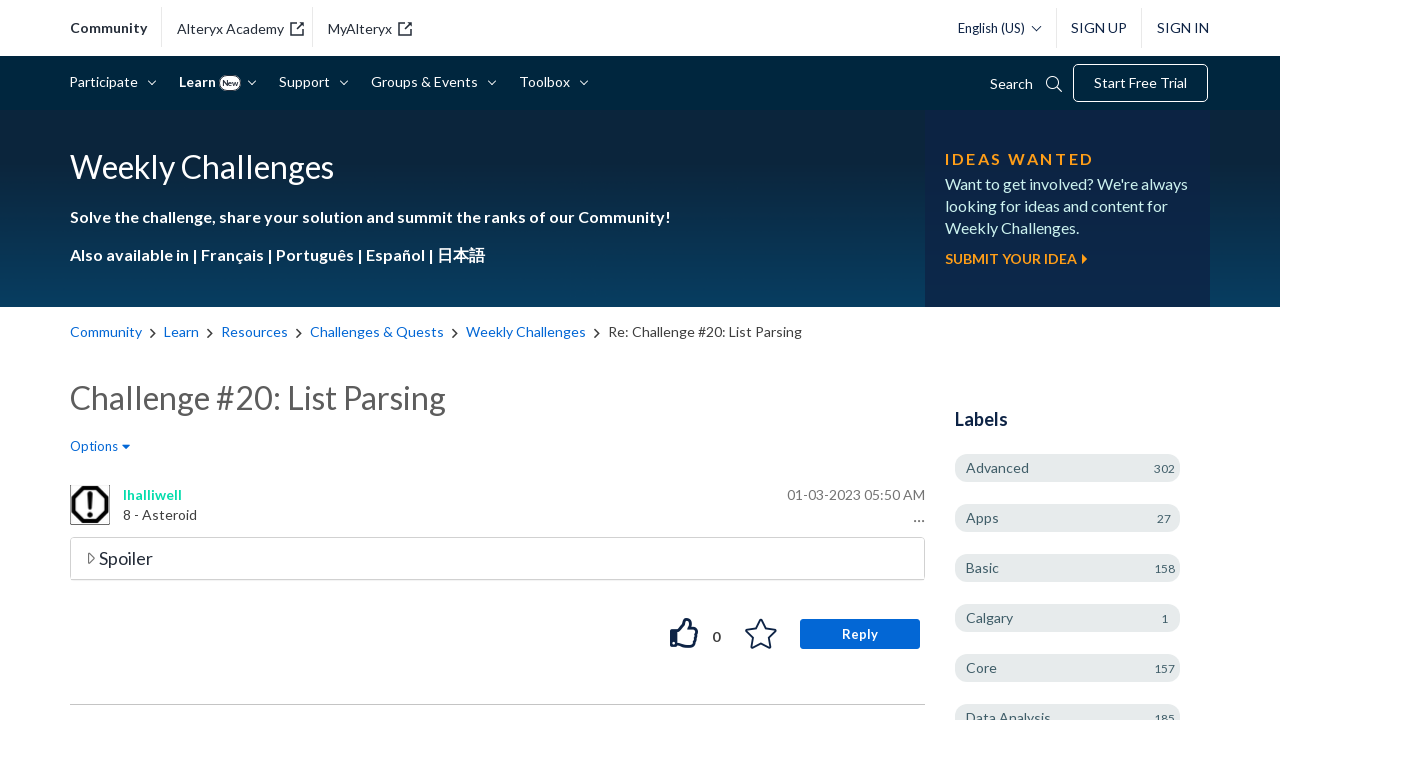

--- FILE ---
content_type: text/html; charset=UTF-8
request_url: https://community.alteryx.com/t5/Weekly-Challenge/Challenge-20-List-Parsing/m-p/1064915/highlight/true
body_size: 1876
content:
<!DOCTYPE html>
<html lang="en">
<head>
    <meta charset="utf-8">
    <meta name="viewport" content="width=device-width, initial-scale=1">
    <title></title>
    <style>
        body {
            font-family: "Arial";
        }
    </style>
    <script type="text/javascript">
    window.awsWafCookieDomainList = [];
    window.gokuProps = {
"key":"AQIDAHjcYu/GjX+QlghicBgQ/7bFaQZ+m5FKCMDnO+vTbNg96AGMf6bGuw9mDE9eyBCEMKniAAAAfjB8BgkqhkiG9w0BBwagbzBtAgEAMGgGCSqGSIb3DQEHATAeBglghkgBZQMEAS4wEQQMmnnQ9WfkpQc3fug0AgEQgDsAQF9NEt2/jo5Sc2Lxq/TmfDUwU2A472D8EU2hY1A6vahKX/mrrKco8Mbrl6Xbf4iRd1Ek87aXuadEDg==",
          "iv":"D549kAE42wAACcPv",
          "context":"fQIyBNQBcn07RbtQyqr/q7V0rWTQhFm/ytr4cDqNPnWKD8Ps0ojLck8JnSyF+RZixqgsfAYumO4KVb17UmWuMmuBodD9wi6/ro4mWZYKTHEit+tejuwSNsgxiPG3rNFYCPijG05Oe0A3u6ojQ0PDzXmlnotwEJQXyqvHnDqMfj6UnQ7rPmMAe07cmL9U61z5YPAxQ35efnbqzjtwFp7alYRf4bLJ24kPN5BpSj2tEYmnor31vVABnNcdCkgKxcsmI6t4JB6QWvbWcosR6QKw7IEUyfD8S/hZLyrEK7efr1uZcqOYPpCz006hZX8t98n9rOzOwZSvWgMpTfMdFcP66no1oGmYi2Yo4mbeO9XSYDptunJcAbxUhfSKgWRLznB6uJBw8zRfygeYBzt9ITUEr893svplm8FvAw5S"
};
    </script>
    <script src="https://bc0439715fa6.967eb88d.us-east-2.token.awswaf.com/bc0439715fa6/29557fe598c8/ec6f8c6468ab/challenge.js"></script>
</head>
<body>
    <div id="challenge-container"></div>
    <script type="text/javascript">
        AwsWafIntegration.saveReferrer();
        AwsWafIntegration.checkForceRefresh().then((forceRefresh) => {
            if (forceRefresh) {
                AwsWafIntegration.forceRefreshToken().then(() => {
                    window.location.reload(true);
                });
            } else {
                AwsWafIntegration.getToken().then(() => {
                    window.location.reload(true);
                });
            }
        });
    </script>
    <noscript>
        <h1>JavaScript is disabled</h1>
        In order to continue, we need to verify that you're not a robot.
        This requires JavaScript. Enable JavaScript and then reload the page.
    </noscript>
</body>
</html>